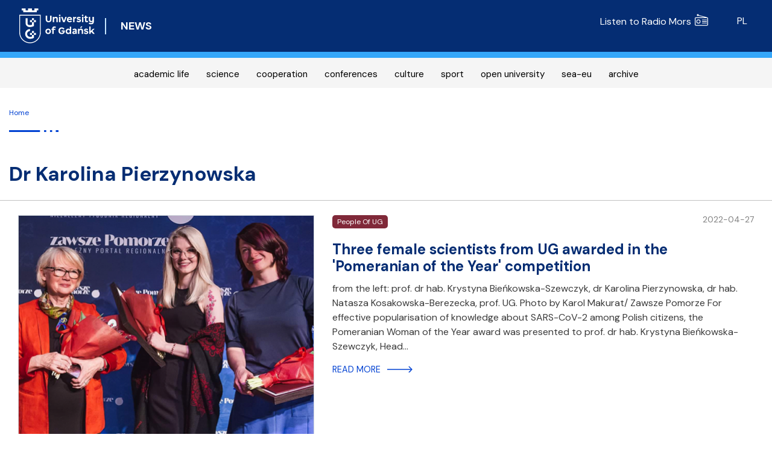

--- FILE ---
content_type: text/html; charset=UTF-8
request_url: https://ug.edu.pl/news/en/tag/1093?page=
body_size: 6441
content:
<!DOCTYPE html>
<html lang="en" dir="ltr" prefix="content: http://purl.org/rss/1.0/modules/content/  dc: http://purl.org/dc/terms/  foaf: http://xmlns.com/foaf/0.1/  og: http://ogp.me/ns#  rdfs: http://www.w3.org/2000/01/rdf-schema#  schema: http://schema.org/  sioc: http://rdfs.org/sioc/ns#  sioct: http://rdfs.org/sioc/types#  skos: http://www.w3.org/2004/02/skos/core#  xsd: http://www.w3.org/2001/XMLSchema# ">
  <head>
    <meta charset="utf-8" />
<script async src="https://www.googletagmanager.com/gtag/js?id=UA-22577093-2"></script>
<script>window.dataLayer = window.dataLayer || [];function gtag(){dataLayer.push(arguments)};gtag("js", new Date());gtag("config", "UA-22577093-2", {"groups":"default","anonymize_ip":true});</script>
<link rel="canonical" href="https://ug.edu.pl/news/en/tag/1093" />
<meta name="Generator" content="Drupal 8 (https://www.drupal.org)" />
<meta name="MobileOptimized" content="width" />
<meta name="HandheldFriendly" content="true" />
<meta name="viewport" content="width=device-width, initial-scale=1, shrink-to-fit=no" />
<meta http-equiv="x-ua-compatible" content="ie=edge" />
<link rel="shortcut icon" href="/news/sites/ug.edu.pl.news/files/favicon%5B1%5D.png" type="image/png" />
<script src="/news/sites/ug.edu.pl.news/files/google_tag/promocja_gtm_p2smbpx/google_tag.script.js?svu9ef" defer></script>
<script>window.a2a_config=window.a2a_config||{};a2a_config.callbacks=[];a2a_config.overlays=[];a2a_config.templates={};</script>

    <title>| NEWS - Uniwersytet Gdański</title>
    <link rel="stylesheet" media="all" href="/news/sites/ug.edu.pl.news/files/css/css_8s1RIRCK9x3qqdX5mGaFHesngbwzU41akisEZ-g5B9A.css" />
<link rel="stylesheet" media="all" href="/news/sites/ug.edu.pl.news/files/css/css_0eyaOjQC-F9LfB1s0hVt1Sn0jBUGh5nRNetRHP726cY.css" />
<link rel="stylesheet" media="all" href="//fonts.googleapis.com/css?family=Raleway:100,100i,200,200i,300,300i,400,400i,500,500i,600,600i,700,700i,800,800i,900,900i" />
<link rel="stylesheet" media="print" href="/news/sites/ug.edu.pl.news/files/css/css_Z5jMg7P_bjcW9iUzujI7oaechMyxQTUqZhHJ_aYSq04.css" />
<link rel="stylesheet" media="all" href="/news/sites/ug.edu.pl.news/files/css/css_8qVr_Q_0s15AEgEruBrpzcT3hAt1B0iT14xS6H-HOPI.css" />

    
<!--[if lte IE 8]>
<script src="/news/sites/ug.edu.pl.news/files/js/js_VtafjXmRvoUgAzqzYTA3Wrjkx9wcWhjP0G4ZnnqRamA.js"></script>
<![endif]-->
<script src="https://use.fontawesome.com/releases/v5.10.0/js/all.js" defer></script>
<script src="https://use.fontawesome.com/releases/v5.10.0/js/v4-shims.js" defer></script>

  </head>
  <body class="layout-no-sidebars path-tag">
    <a href="#main-content" class="visually-hidden focusable skip-link">
      Skip to main content
    </a>
    <noscript aria-hidden="true"><iframe src="https://www.googletagmanager.com/ns.html?id=GTM-P2SMBPX" height="0" width="0" style="display:none;visibility:hidden"></iframe></noscript>
      <div class="dialog-off-canvas-main-canvas" data-off-canvas-main-canvas>
    <div id="page-wrapper">
	<div id="page">

		<header id="header" class="header" role="banner" aria-label="Site header">
											<div class="navbar navbar-expand-lg" id="navbar-main">
											<div class="container">
												<div class="d-flex align-items-center">
							  <div id="block-logo" class="block block-block-content block-block-contentdbdd6933-fe58-4e70-aadb-c957c60931e0">
  
    
      <div class="content">
      
            <div class="clearfix text-formatted field field--name-body field--type-text-with-summary field--label-hidden field__item"><a class="navbar-brand" href="https://en.ug.edu.pl/" rel="home" title="University of Gdansk - Main Page">
    <img alt="University of Gdansk - Main Page" class="img-fluid d-inline-block align-top logo-svg" src="/news/sites/ug.edu.pl.news/themes/barrio_news/img/logo_UG_en_new.svg" />
</a></div>
      
    </div>
  </div>
       <a href="/news/en" title="Aktualności">
    <div class="d-inline-block align-top site-name-slogan">
      NEWS
    </div>
   </a>
  

						</div>
													<div class="d-none d-md-flex">
								
																	  <section class="row region region-header-form">
    <nav role="navigation" aria-labelledby="block-blokradioiyt-menu" id="block-blokradioiyt" class="d-flex block block-menu navigation menu--f80bb9a8-1c86-4245-ad0b-8d0dc2207af4 media-menu-class">
            
  <h2 class="sr-only" id="block-blokradioiyt-menu">Radio MORS</h2>
  

        
            <div class="clearfix text-formatted field field--name-body field--type-text-with-summary field--label-hidden field__item"><div class="clearfix menu-media">
<div class="menu-media-item px-2"><a href="javascript:void(0)" onclick="window.open('https://mors.ug.edu.pl/sites/all/modules/jplayer/mors_popup.html',&#10;'newWin','width=280,height=220')" tabindex="1">Listen to Radio Mors<img src="/news/sites/ug.edu.pl.news/themes/barrio_news/img/radio.svg" /> </a></div>

<!--<div class="menu-media-item px-2"><a href="https://www.youtube.com/channel/UCT33GT7flsO-3rqoeao3hzg/featured" target="_blank">Watch UG videos<img src="/news/sites/ug.edu.pl.news/themes/barrio_news/img/movie.svg" /> </a></div>-->
</div>
</div>
      
  </nav>
<div class="language-switcher-language-url block block-language block-language-blocklanguage-interface" id="block-przelacznikwersjijezykowej" role="navigation">
  
    
      <div class="content">
      



<ul class="langul" class="links"><li class="langli flag-pl" hreflang="pl" data-drupal-link-query="{&quot;page&quot;:&quot;&quot;}" data-drupal-link-system-path="tag/1093" class="pl"><a href="/news/pl/tag/1093?page=" class="language-link" hreflang="pl" data-drupal-link-query="{&quot;page&quot;:&quot;&quot;}" data-drupal-link-system-path="tag/1093">pl</a></li></ul>
    </div>
  </div>

  </section>

															</div>
																								</div>
									</div>
					</header>
					<div class="highlighted">
				<div class="container-fluid section clearfix" role="complementary">
					  <div class="views-element-container block block-views block-views-blockaktualnosci-kategorie-views-block-override-kategorie-linki" id="block-views-block-aktualnosci-block-override-kategorie-linki">
  
    
      <div class="content">
      <div>

<nav class="navbar navbar-expand-lg navbar-light">
  <button class="navbar-toggler" type="button" data-toggle="collapse" data-target="#navbarTogglerDemo03" aria-controls="navbarTogglerDemo03" aria-expanded="false" aria-label="Toggle navigation">
    <span class="navbar-toggler-icon"></span>
  </button>
<div class="container">
<div class="collapse navbar-collapse" id="navbarTogglerDemo03">
<div class="kategorie-linki-blok view view-aktualnosci-kategorie view-id-aktualnosci_kategorie view-display-id-views_block_override_kategorie_linki js-view-dom-id-686c4708205c2efa89e4760b6d929456d74e195b4204f835d79a7483044a6e0e clearfix mx-auto">
  
    
      
      <div class="mx-auto container view-content row px-3 justify-content-around">
      <div id="views-bootstrap-aktualnosci-kategorie-views-block-override-kategorie-linki"  class="grid views-view-grid">
  <div class="row">
          <div  class="col-12 col-sm-12 col-md-auto kategorie-linki px-1">
        <a href="/news/en/category/3/academic-life" hreflang="en">academic life</a>

      </div>
          <div  class="col-12 col-sm-12 col-md-auto kategorie-linki px-1">
        <a href="/news/en/category/5/science" hreflang="en">science</a>

      </div>
          <div  class="col-12 col-sm-12 col-md-auto kategorie-linki px-1">
        <a href="/news/en/category/2/cooperation" hreflang="en">cooperation</a>

      </div>
          <div  class="col-12 col-sm-12 col-md-auto kategorie-linki px-1">
        <a href="/news/en/category/4/conferences" hreflang="en">conferences</a>

      </div>
          <div  class="col-12 col-sm-12 col-md-auto kategorie-linki px-1">
        <a href="/news/en/category/9/culture" hreflang="en">culture</a>

      </div>
          <div  class="col-12 col-sm-12 col-md-auto kategorie-linki px-1">
        <a href="/news/en/category/1494/sport" hreflang="en">sport</a>

      </div>
          <div  class="col-12 col-sm-12 col-md-auto kategorie-linki px-1">
        <a href="/news/en/category/10/open-university" hreflang="en">open university</a>

      </div>
          <div  class="col-12 col-sm-12 col-md-auto kategorie-linki px-1">
        <a href="/news/en/category/309/sea-eu" hreflang="en">sea-eu</a>

      </div>
          <div  class="col-12 col-sm-12 col-md-auto kategorie-linki px-1">
        <a href="/news/en/category/13/archive" hreflang="en">archive</a>

      </div>
      </div>
</div>

    </div>
  
          </div>
   </div>
    </div>
</nav></div>

    </div>
  </div>
<div data-drupal-messages-fallback class="hidden"></div>


				</div>
			</div>
						<div id="main-wrapper" class="layout-main-wrapper clearfix">
							<div id="main" class="container">
					  <div id="block-barrio-news-breadcrumbs" class="bg-white block block-system block-system-breadcrumb-block">
  
    
      <div class="bg-white content">
      

  <nav role="navigation" aria-label="breadcrumb">
    <ol class="breadcrumb">
                  <li class="breadcrumb-item">
          <a href="/news/en">Home</a>
        </li>
              </ol>
  </nav>

    </div>
  </div>


					<div class="row row-offcanvas row-offcanvas-left clearfix">
						<main class="main-content col order-first" id="content" role="main">
							<section class="section">
								<a id="main-content" tabindex="-1"></a>
								  <div id="block-barrio-news-page-title" class="block block-core block-page-title-block">
  
    
      <div class="news-feed content">
      
    <h3 class="page-title" class="title"></h3>


    </div>
  </div>
<div id="block-barrio-news-content" class="block block-system block-system-main-block">
  
    
      <div class="content">
      <div class="views-element-container"><div class="view view-aktualnosci view-id-aktualnosci view-display-id-news_by_tag js-view-dom-id-584c50c366a6b47a13b95472f48b006a768c703f5d1bdb140dc2d8ba42f62dd4">
  
    
      <div class="view-header">
      <div about="/news/pl/tag/1093/dr-karolina-pierzynowska" typeof="schema:Thing" id="taxonomy-term-1093" class="taxonomy-term vocabulary-tags">
  
      <h2><a href="/news/pl/tag/1093/dr-karolina-pierzynowska">
            <div property="schema:name" class="field field--name-name field--type-string field--label-hidden field__item">dr Karolina Pierzynowska</div>
      </a></h2>
      <span property="schema:name" content="dr Karolina Pierzynowska" class="rdf-meta hidden"></span>

  <div class="content">
    
  </div>
</div>

    </div>
      
      <div class="view-content row">
      <div data-drupal-views-infinite-scroll-content-wrapper class="views-infinite-scroll-content-wrapper clearfix"><div class="views-view-grid horizontal cols-1 clearfix col">
            <div class="row mt-2 mb-5">
                  <div class="col-md-12 col-12">
            <div class="views-field views-field-nothing"><span class="field-content"><div class="news-page">
    <div class="news-page-img col-12 col-md-5 float-l"><a href="/news/en/3209/three-female-scientists-ug-awarded-pomeranian-year-competition">  <img src="/news/sites/ug.edu.pl.news/files/styles/news_487x365_4_3_/public/2022-04/Kafel_3.png?itok=M-qH0tk5" width="487" height="365" alt="Laureatki z UG" typeof="Image" class="image-style-news-487x365-4-3- img-fluid" />


</a></div>
    <div class="news-page-filed col-12 col-md-7 float-l">
        <div class="clearfix">
            <div class="ludzie-kolor news-page-kateg">people of UG</div>
            <div class="news-page-created"><time datetime="47Z" class="datetime">2022-04-27</time>
 </div>
        </div>
        <div class="news-page-title"><a href="/news/en/3209/three-female-scientists-ug-awarded-pomeranian-year-competition" hreflang="en">Three female scientists from UG awarded in the &#039;Pomeranian of the Year&#039; competition</a></div>
        <div class="news-page-text">  
           
      
       
            from the left: prof. dr hab. Krystyna Bieńkowska-Szewczyk, dr Karolina Pierzynowska, dr hab. Natasza Kosakowska-Berezecka, prof. UG.
Photo by Karol Makurat/ Zawsze Pomorze

      
      

      
  
          
            For effective popularisation of knowledge about SARS-CoV-2 among Polish citizens, the Pomeranian Woman of the Year award was presented to prof. dr hab. Krystyna Bieńkowska-Szewczyk, Head…</div>
        <div class="news-read-more"><a href="/news/en/node/3209" target="_self">Read more<span class="arrow arrow-right"></span></a>
        </div>
    </div>
</div>
</span></div>
          </div>
              </div>
          <div class="row mt-2 mb-5">
                  <div class="col-md-12 col-12">
            <div class="views-field views-field-nothing"><span class="field-content"><div class="news-page">
    <div class="news-page-img col-12 col-md-5 float-l"><a href="/news/en/1983/dr-karolina-perzynowska-winner-international-science-future-star-award">  <img src="/news/sites/ug.edu.pl.news/files/styles/news_487x365_4_3_/public/2021-09/K.Pierzynowska.jpg?itok=DNUA6B0I" width="487" height="365" alt="K. Pierzynowska" typeof="Image" class="image-style-news-487x365-4-3- img-fluid" />


</a></div>
    <div class="news-page-filed col-12 col-md-7 float-l">
        <div class="clearfix">
            <div class="nauka-kolor news-page-kateg">science</div>
            <div class="news-page-created"><time datetime="59Z" class="datetime">2021-10-11</time>
 </div>
        </div>
        <div class="news-page-title"><a href="/news/en/1983/dr-karolina-perzynowska-winner-international-science-future-star-award" hreflang="en">Dr Karolina Perzynowska winner of the international science Future Star Award</a></div>
        <div class="news-page-text">  
          
            Dr Karolina Pierzynowska from the Faculty of Biology at the University of Gdańsk has become the winner of the prestigious international Future Science Future Star Award, which for the first time goes to a Polish scientist. Congratulations!
The Future Science Future Star Award Committee has taken note of the research conducted by dr Karolina Pierzynowska on developing therapies for Alzheimer's and Huntington's disease…</div>
        <div class="news-read-more"><a href="/news/en/node/1983" target="_self">Read more<span class="arrow arrow-right"></span></a>
        </div>
    </div>
</div>
</span></div>
          </div>
              </div>
          <div class="row mt-2 mb-5">
                  <div class="col-md-12 col-12">
            <div class="views-field views-field-nothing"><span class="field-content"><div class="news-page">
    <div class="news-page-img col-12 col-md-5 float-l"><a href="/news/en/815/decision-grant-patent-use-genistein-treatment-alzheimers-disease">  <img src="/news/sites/ug.edu.pl.news/files/styles/news_487x365_4_3_/public/2021-02/neurony.jpg?itok=jMiMNUJW" width="487" height="365" alt="Zdjęcie poglądowe " typeof="Image" class="image-style-news-487x365-4-3- img-fluid" />


</a></div>
    <div class="news-page-filed col-12 col-md-7 float-l">
        <div class="clearfix">
            <div class="nauka-kolor news-page-kateg">science</div>
            <div class="news-page-created"><time datetime="01Z" class="datetime">2021-02-16</time>
 </div>
        </div>
        <div class="news-page-title"><a href="/news/en/815/decision-grant-patent-use-genistein-treatment-alzheimers-disease" hreflang="en">The decision to grant a patent for the use of genistein in the treatment of Alzheimer&#039;s disease</a></div>
        <div class="news-page-text">  
           
      
       
      

      
  
          
            The Polish Patent Office has decided to grant researchers from the Faculty of Biology of the University of Gdańsk a patent for the invention entitled 'Genisteina do zastosowania do leczenia choroby Alzheimera'. (TN: Genistein for application in the treatment of Alzheimer's disease). Researchers from UG have shown in their studies that genistein, a flavonoid found in soya,…</div>
        <div class="news-read-more"><a href="/news/en/node/815" target="_self">Read more<span class="arrow arrow-right"></span></a>
        </div>
    </div>
</div>
</span></div>
          </div>
              </div>
      </div>
</div>

    </div>
  
      
<ul class="js-pager__items pager" data-drupal-views-infinite-scroll-pager>
  <li class="pager__item">
    <a class="button" href="?page=" title="Go to next page" rel="next">Wczytaj więcej</a>
  </li>
</ul>

            <div class="view-footer">
      
    </div>
    </div>
</div>

    </div>
  </div>


							</section>
						</main>
																	</div>
				</div>
									</div>
				<footer class="site-footer">
							<div class="container">
											<div class="site-footer__top clearfix">
							
							  <section class="row region region-footer-second">
    <div id="block-adresrektorat" class="block block-block-content block-block-content3648440d-0afc-4ed9-8a63-5a467ab82ab8">
  
    
      <div class="px-3 content">
      
            <div class="clearfix text-formatted field field--name-body field--type-text-with-summary field--label-hidden field__item"><h2>Rector's Office of the University of Gdańsk</h2>

<p>ul. Jana Bażyńskiego 8<br />
80-309 Gdańsk</p>

<p>NIP: 584-020-32-39<br />
REGON: 000001330</p>

<p>tel. portiernia:<a href="tel:+48585233000">+ 48 58 523 30 00</a></p>

<p><a href="https://bip.ug.edu.pl"><img alt="Logo BIP" class="bip-icon" src="/news/sites/ug.edu.pl.news/themes/barrio_news/img/bip.svg" /></a></p>
</div>
      
    </div>
  </div>

  </section>

							
							  <section class="row region region-footer-fourth">
    <div id="block-socialicons" class="block block-block-content block-block-contentd396683d-c94d-4b60-ad3c-16b466a135fd">
  
    
      <div class="content">
      
            <div class="clearfix text-formatted field field--name-body field--type-text-with-summary field--label-hidden field__item"><p class="social-icons"><a href="https://www.facebook.com/UniwersytetGdanski" target="_blank"><img alt="Logo Facebook" src="/news/sites/ug.edu.pl.news/themes/barrio_news/img/fb.png" /> </a></p>

<p class="social-icons"><a href="https://twitter.com/uniwersytet_gd" target="_blank"><img alt="Logo Twitter" src="/news/sites/ug.edu.pl.news/themes/barrio_news/img/twitter.png" /> </a></p>

<p class="social-icons"><a href="https://www.instagram.com/uniwersytet_gdanski/" target="_blank"><img alt="Logo Instagram" src="/news/sites/ug.edu.pl.news/themes/barrio_news/img/instagram.png" /> </a></p>

<p class="social-icons"><a href="https://www.youtube.com/channel/UCT33GT7flsO-3rqoeao3hzg" target="_blank"><img alt="Logo Youtube" src="/news/sites/ug.edu.pl.news/themes/barrio_news/img/yt.png" /> </a></p>
</div>
      
    </div>
  </div>

  </section>

						</div>
														</div>
					</footer>
	</div>
</div>

  </div>

    
    <script type="application/json" data-drupal-selector="drupal-settings-json">{"path":{"baseUrl":"\/news\/","scriptPath":null,"pathPrefix":"en\/","currentPath":"tag\/1093","currentPathIsAdmin":false,"isFront":false,"currentLanguage":"en","currentQuery":{"page":""}},"pluralDelimiter":"\u0003","suppressDeprecationErrors":true,"ajaxPageState":{"libraries":"addtoany\/addtoany,barrio_news\/bootstrap,barrio_news\/css_editor,barrio_news\/global-styling,barrio_news\/raleway,bootstrap_barrio\/breadcrumb,bootstrap_barrio\/global-styling,bootstrap_barrio\/links,bootstrap_barrio\/raleway,colorbox\/colorbox,colorbox\/default,core\/html5shiv,fontawesome\/fontawesome.svg.shim,google_analytics\/google_analytics,paragraphs\/drupal.paragraphs.unpublished,system\/base,views\/views.module,views_infinite_scroll\/views-infinite-scroll","theme":"barrio_news","theme_token":null},"ajaxTrustedUrl":[],"google_analytics":{"account":"UA-22577093-2","trackOutbound":true,"trackMailto":true,"trackDownload":true,"trackDownloadExtensions":"7z|aac|arc|arj|asf|asx|avi|bin|csv|doc(x|m)?|dot(x|m)?|exe|flv|gif|gz|gzip|hqx|jar|jpe?g|js|mp(2|3|4|e?g)|mov(ie)?|msi|msp|pdf|phps|png|ppt(x|m)?|pot(x|m)?|pps(x|m)?|ppam|sld(x|m)?|thmx|qtm?|ra(m|r)?|sea|sit|tar|tgz|torrent|txt|wav|wma|wmv|wpd|xls(x|m|b)?|xlt(x|m)|xlam|xml|z|zip","trackColorbox":true,"trackDomainMode":1},"colorbox":{"opacity":"0.85","current":"{current} of {total}","previous":"\u00ab Prev","next":"Next \u00bb","close":"Close","maxWidth":"98%","maxHeight":"98%","fixed":true,"mobiledetect":false,"mobiledevicewidth":"480px"},"user":{"uid":0,"permissionsHash":"764ebb5114679b8504fa2f0eca469afbcf3b2f402da1879de34abe52c09ea299"}}</script>
<script src="/news/sites/ug.edu.pl.news/files/js/js_4axIZCJ9fLj3FmSxJIAo65IIvKsN7acp7u6JCBgns1E.js"></script>
<script src="https://static.addtoany.com/menu/page.js" async></script>
<script src="/news/sites/ug.edu.pl.news/files/js/js_CvsqhYRFy2nMXgCxVEyvMSlDj1fwsrdktUntlCcR7qo.js"></script>

  </body>
</html>


--- FILE ---
content_type: text/css
request_url: https://ug.edu.pl/news/sites/ug.edu.pl.news/files/css/css_8qVr_Q_0s15AEgEruBrpzcT3hAt1B0iT14xS6H-HOPI.css
body_size: 172
content:
@import url('https://ug.edu.pl/news/sites/ug.edu.pl.news/themes/barrio_news/css/newslandia.css');p.news-grid{font-size:12px!important;}.line-height-1{line-height:1;}.line-height-1-25{line-height:1.25;}.line-height-1-35{line-height:1.35;}.line-height-1-5{line-height:1.5;}.line-height-1-75{line-height:1.75;}.line-height-2{line-height:2;}


--- FILE ---
content_type: image/svg+xml
request_url: https://ug.edu.pl/themes/ug_faculty/images/arrow-more-right-state.svg
body_size: 402
content:
<svg xmlns="http://www.w3.org/2000/svg" width="42.061" height="11.283" viewBox="0 0 42.061 11.283"><defs><style>.a{fill:none;stroke:#0041d2;stroke-width:1.5px;}</style></defs><g transform="translate(-552.632 -269.107)"><path class="a" d="M0,0,5.111,5.111,10.222,0" transform="translate(588.521 279.86) rotate(-90)"/><path class="a" d="M-4552.521,274.749h-40" transform="translate(5145.153)"/></g></svg>